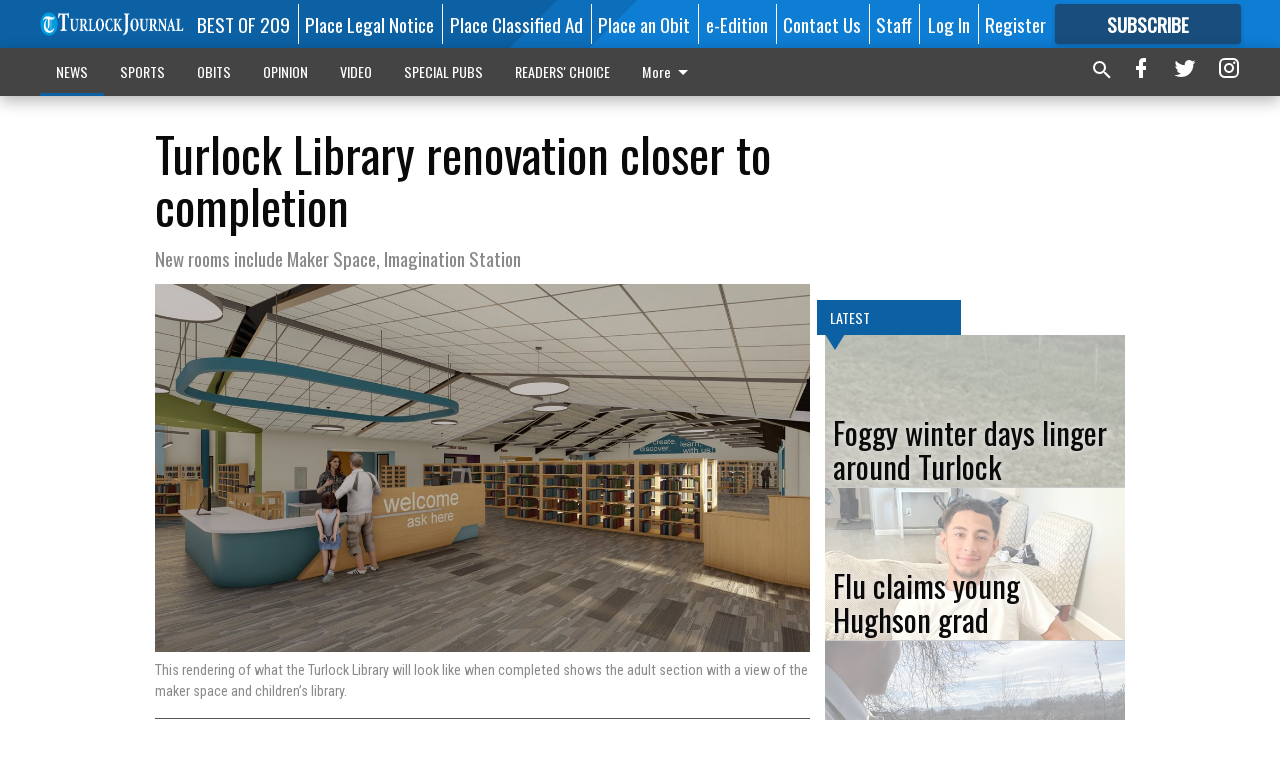

--- FILE ---
content_type: text/html; charset=utf-8
request_url: https://www.turlockjournal.com/news/local/turlock-library-renovation-closer-completion/?offset=1
body_size: 14114
content:




<div data-ajax-content-page-boundary>
    <div class="anvil-padding-bottom">
        
            
                
                    

<span data-page-tracker
      data-page-tracker-url="/news/local/foggy-winter-days-linger-around-turlock/"
      data-page-tracker-title="Foggy winter days linger around Turlock"
      data-page-tracker-pk="339365"
      data-page-tracker-analytics-payload="{&quot;view_data&quot;:{&quot;views_remaining&quot;:&quot;1&quot;},&quot;page_meta&quot;:{&quot;section&quot;:&quot;/news/local/&quot;,&quot;behind_paywall&quot;:true,&quot;page_id&quot;:339365,&quot;page_created_at&quot;:&quot;2026-01-17 13:07:38.291229+00:00&quot;,&quot;page_created_age&quot;:82937,&quot;page_created_at_pretty&quot;:&quot;January 17, 2026&quot;,&quot;page_updated_at&quot;:&quot;2026-01-17 13:07:37.411000+00:00&quot;,&quot;page_updated_age&quot;:82938,&quot;tags&quot;:[],&quot;page_type&quot;:&quot;Article page&quot;,&quot;author&quot;:&quot;Kristina Hacker&quot;,&quot;content_blocks&quot;:[&quot;Paragraph&quot;],&quot;page_publication&quot;:&quot;Turlock Journal&quot;,&quot;character_count&quot;:2576,&quot;word_count&quot;:426,&quot;paragraph_count&quot;:29,&quot;page_title&quot;:&quot;Foggy winter days linger around Turlock&quot;}}"
>



<article class="anvil-article anvil-article--style--4" data-ajax-content-page-boundary>
    <header class="row expanded">
        <div class="column small-12 medium-10 medium-text-left">
            <div class="anvil-article__title">
                Foggy winter days linger around Turlock
            </div>
            
        </div>
    </header>
    <div class="row expanded">
        <div class="column">
            <figure class="row expanded column no-margin">
                <div class="anvil-images__image-container">

                    
                    
                    
                    

                    
                    

                    
                    

                    <picture class="anvil-images__image anvil-images__image--multiple-source anvil-images__image--main-article">
                        <source media="(max-width: 768px)" srcset="https://centralca.cdn-anvilcms.net/media/images/2026/01/17/images/fog.max-752x423.jpg 1x, https://centralca.cdn-anvilcms.net/media/images/2026/01/17/images/fog.max-1504x846.jpg 2x">
                        <source media="(max-width: 1024px)" srcset="https://centralca.cdn-anvilcms.net/media/images/2026/01/17/images/fog.max-656x369.jpg 1x, https://centralca.cdn-anvilcms.net/media/images/2026/01/17/images/fog.max-1312x738.jpg 2x">
                        <img src="https://centralca.cdn-anvilcms.net/media/images/2026/01/17/images/fog.max-1200x675.jpg" srcset="https://centralca.cdn-anvilcms.net/media/images/2026/01/17/images/fog.max-1200x675.jpg 1x, https://centralca.cdn-anvilcms.net/media/images/2026/01/17/images/fog.max-2400x1350.jpg 2x" class="anvil-images__image--shadow">
                    </picture>

                    
                    
                    <img src="https://centralca.cdn-anvilcms.net/media/images/2026/01/17/images/fog.max-752x423.jpg" alt="fog" class="anvil-images__background--glass"/>
                </div>
                
                    <figcaption class="image-caption anvil-padding-bottom">
                        Drivers on southbound Highway 99 in Turlock deal with lingering fog in the late morning on Friday (KRISTINA HACKER/The Journal).
                        
                    </figcaption>
                
            </figure>
            <div class="anvil-article__stream-wrapper">
                <div class="row expanded">
                    <div class="column small-12 medium-8">
                        
<span data-component="Byline"
      data-prop-author-name="Kristina Hacker"
      data-prop-published-date="2026-01-17T05:07:38.291229-08:00"
      data-prop-updated-date="2026-01-17T05:07:37.411000-08:00"
      data-prop-publication="Turlock Journal"
      data-prop-profile-picture=""
      data-prop-profile-picture-style="circle"
      data-prop-author-page-url=""
      data-prop-twitter-handle=""
      data-prop-sass-prefix="style--4"
>
</span>

                    </div>
                    <div class="column small-12 medium-4 align-middle">
                        
<div data-component="ShareButtons"
     data-prop-url="https://www.turlockjournal.com/news/local/foggy-winter-days-linger-around-turlock/"
     data-prop-sass-prefix="style--4"
     data-prop-show-facebook="true"
     data-prop-show-twitter="true">
</div>

                    </div>
                </div>
            </div>
            
            <div class="row expanded">
                <div class="column anvil-padding-bottom">
                    <div class="anvil-article__body">
                        
                        <div id="articleBody339365">
                            
                                <div class="anvil-article__stream-wrapper">
                                    <div>
                                        Traveling around the area on Thursday and Friday was risky business as the tule fog returned with a vengeance in the Valley and, according to the National Weather Service, will stick around through the weekend and into next week.
                                    </div>
                                    


<span data-paywall-config='{&quot;views&quot;:{&quot;remaining&quot;:1,&quot;total&quot;:2},&quot;registration_wall_enabled&quot;:true,&quot;user_has_online_circulation_subscription&quot;:false}'>
</span>
<div id="paywall-card" class="row expanded column" data-page="339365">
    <section class="anvil-paywall-hit anvil-paywall-hit--style--4">
        <div data-component="Paywall"
             data-n-prop-page-pk="339365"
             data-prop-page-url="https://www.turlockjournal.com/news/local/foggy-winter-days-linger-around-turlock/"
             data-prop-block-regwall="false"
             data-prop-page-ajax-url="https://www.turlockjournal.com/news/local/turlock-library-renovation-closer-completion/?offset=1&create_license=true"
             data-prop-privacy-policy-url="https://www.turlockjournal.com/privacy-policy/"
             data-prop-terms-of-use-url="https://www.turlockjournal.com/terms-of-service/"
        ></div>
    </section>
</div>

                                </div>
                            
                        </div>
                    </div>
                </div>
            </div>
        </div>
        <div class="column content--rigid">
            <div class="row expanded column center-content anvil-padding-bottom" id="articleBody339365Ad">
                


<div data-collapse-exclude>
    <div data-component="DynamicAdSlot" data-prop-sizes="[[300, 250], [300, 600]]" data-prop-size-mapping="[{&quot;viewport&quot;: [0, 0], &quot;sizes&quot;: [[300, 250]]}, {&quot;viewport&quot;: [768, 0], &quot;sizes&quot;: [[300, 600]]}]"
        data-prop-dfp-network-id="129947007" data-prop-ad-unit="anvil-skyscraper"
        data-prop-targeting-arguments="{&quot;page_type&quot;: &quot;article page&quot;, &quot;page_id&quot;: 339365, &quot;section&quot;: &quot;Local&quot;, &quot;rate_card&quot;: &quot;Default Rate Card&quot;, &quot;site&quot;: &quot;www.turlockjournal.com&quot;, &quot;uri&quot;: &quot;/news/local/turlock-library-renovation-closer-completion/&quot;}" data-prop-start-collapsed="False"></div>
</div>


            </div>
            <div class="row expanded column center-content anvil-padding-bottom" data-smart-collapse>
                

<div data-snippet-slot="top-page-right" >
    
                    
                    
                        
<div class="anvil-label anvil-label--style--4 ">
    <span class="anvil-label
                 anvil-label--pip anvil-label--pip--down anvil-label--pip--bottom anvil-label--pip--left
                anvil-label--offset
                
                ">
        
            <span class="anvil-label__item">
            Latest
            </span>
        
        
        
        
            </span>
        
</div>

                    
                    

    <div class="anvil-content-list-wrapper">
        
        
        <ul class="anvil-content-list">
            
                <li class="anvil-content-list__item
                    anvil-content-list__item--dividers
                    anvil-content-list__item--fullbackground anvil-content-list__item--fullbackground--style--4
                    ">

                    
                        <a href="https://www.turlockjournal.com/news/local/flu-claims-young-hughson-grad/" class="anvil-content-list__image">
                            
                                
                                <img alt="Uriel Sanchez" class="anvil-content-list__image--focus" height="500" src="https://centralca.cdn-anvilcms.net/media/images/2026/01/17/images/Hughson_grad.d51c7f61.fill-600x500-c80.jpg" width="600">
                            
                        </a>
                    

                    <a class="anvil-content-list__text" href="https://www.turlockjournal.com/news/local/flu-claims-young-hughson-grad/">
                        <div class="anvil-content-list__title">
                                Flu claims young Hughson grad
                        </div>
                        
                    </a>
                </li>
            
                <li class="anvil-content-list__item
                    anvil-content-list__item--dividers
                    anvil-content-list__item--fullbackground anvil-content-list__item--fullbackground--style--4
                    ">

                    
                        <a href="https://www.turlockjournal.com/news/local/california-state-parks-offers-free-entry-on-mlk-day/" class="anvil-content-list__image">
                            
                                
                                <img alt="Dos Rios" class="anvil-content-list__image--focus" height="500" src="https://centralca.cdn-anvilcms.net/media/images/2025/04/23/images/ed_notes.8bb078e2.fill-600x500-c80.jpg" width="600">
                            
                        </a>
                    

                    <a class="anvil-content-list__text" href="https://www.turlockjournal.com/news/local/california-state-parks-offers-free-entry-on-mlk-day/">
                        <div class="anvil-content-list__title">
                                California State Parks offers free entry on MLK Day
                        </div>
                        
                    </a>
                </li>
            
                <li class="anvil-content-list__item
                    anvil-content-list__item--dividers
                    anvil-content-list__item--fullbackground anvil-content-list__item--fullbackground--style--4
                    ">

                    
                        <a href="https://www.turlockjournal.com/news/local/poultry-dairy-cattle-exhibitions-return-to-fair/" class="anvil-content-list__image">
                            
                                
                                <img alt="dress up chickens" class="anvil-content-list__image--focus" height="450" src="https://centralca.cdn-anvilcms.net/media/images/2026/01/14/images/poultry_dairy_shows.9e4dd148.fill-600x500-c80.jpg" width="540">
                            
                        </a>
                    

                    <a class="anvil-content-list__text" href="https://www.turlockjournal.com/news/local/poultry-dairy-cattle-exhibitions-return-to-fair/">
                        <div class="anvil-content-list__title">
                                Poultry, dairy cattle exhibitions return to fair
                        </div>
                        
                    </a>
                </li>
            
                <li class="anvil-content-list__item
                    anvil-content-list__item--dividers
                    anvil-content-list__item--fullbackground anvil-content-list__item--fullbackground--style--4
                    ">

                    
                        <a href="https://www.turlockjournal.com/news/local/49er-faithful-artist-coming-to-turlock/" class="anvil-content-list__image">
                            
                                
                                <img alt="Travis King" class="anvil-content-list__image--focus" height="163" src="https://centralca.cdn-anvilcms.net/media/images/2026/01/14/images/Travis_King.e4941254.fill-600x500-c80.jpg" width="194">
                            
                        </a>
                    

                    <a class="anvil-content-list__text" href="https://www.turlockjournal.com/news/local/49er-faithful-artist-coming-to-turlock/">
                        <div class="anvil-content-list__title">
                                ‘49er Faithful’ artist coming to Turlock
                        </div>
                        
                    </a>
                </li>
            
        </ul>
    </div>


                
</div>
            </div>
        </div>
        <div class="anvil-padding-bottom--minor anvil-padding-top--minor column small-12 center-content anvil-margin
        content__background--neutral-theme" data-smart-collapse>
            

<div data-snippet-slot="after_article" >
    


<div>
    <div class='s2nPlayer k-0I3mKZg3' data-type='float'></div><script type='text/javascript' src='//embed.sendtonews.com/player3/embedcode.js?fk=0I3mKZg3&cid=12523&offsetx=0&offsety=0&floatwidth=400&floatposition=bottom-left' data-type='s2nScript'></script>
</div>
</div>
        </div>
    </div>
</article>

</span>


                
            
        
    </div>
</div>


<span data-inf-scroll-query="scroll_content_page_count" data-inf-scroll-query-value="1">
</span>

<div class="row anvil-padding pagination align-center"
     
     data-inf-scroll-url="/news/local/turlock-library-renovation-closer-completion/?offset=2"
     >
    <div class="column shrink anvil-loader-wrapper">
        <div class="anvil-loader anvil-loader--style--4"></div>
    </div>
</div>


--- FILE ---
content_type: text/html; charset=utf-8
request_url: https://www.google.com/recaptcha/api2/aframe
body_size: 255
content:
<!DOCTYPE HTML><html><head><meta http-equiv="content-type" content="text/html; charset=UTF-8"></head><body><script nonce="tOiia57yG-We88FJ88hnfw">/** Anti-fraud and anti-abuse applications only. See google.com/recaptcha */ try{var clients={'sodar':'https://pagead2.googlesyndication.com/pagead/sodar?'};window.addEventListener("message",function(a){try{if(a.source===window.parent){var b=JSON.parse(a.data);var c=clients[b['id']];if(c){var d=document.createElement('img');d.src=c+b['params']+'&rc='+(localStorage.getItem("rc::a")?sessionStorage.getItem("rc::b"):"");window.document.body.appendChild(d);sessionStorage.setItem("rc::e",parseInt(sessionStorage.getItem("rc::e")||0)+1);localStorage.setItem("rc::h",'1768738200302');}}}catch(b){}});window.parent.postMessage("_grecaptcha_ready", "*");}catch(b){}</script></body></html>